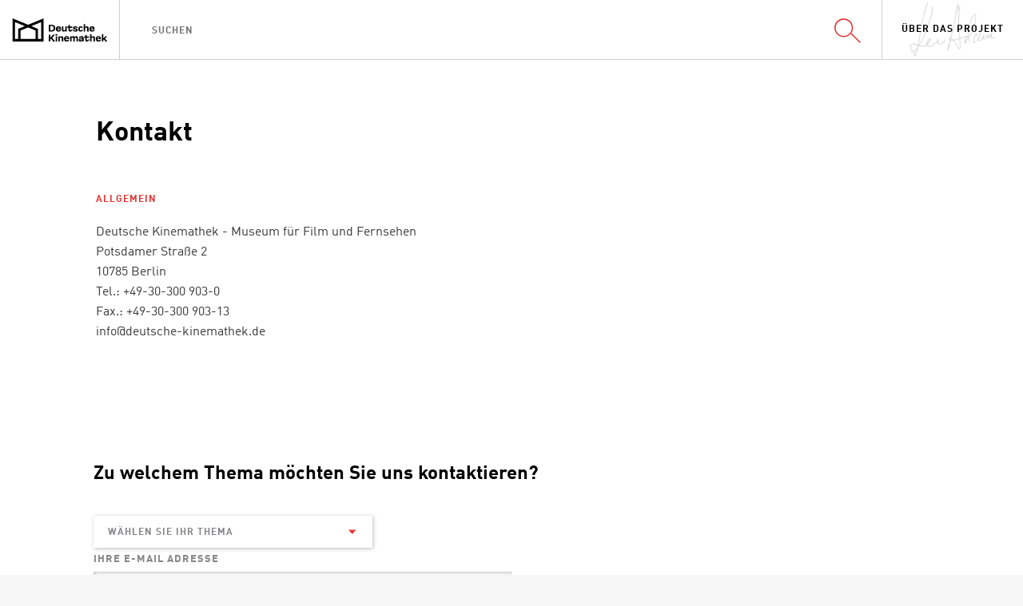

--- FILE ---
content_type: text/html; charset=utf-8
request_url: https://ken-adam-archiv.de/contact
body_size: 2931
content:
	<!DOCTYPE html>
	<html lang="de" dir="ltr" class="kenadam">
	<head>
		<meta charset="utf-8" />
<link href="/sites/all/themes/kinemathek/images/icons/apple-touch-icon-152x152-precomposed.png" rel="apple-touch-icon-precomposed" sizes="152x152" />
<link href="/sites/all/themes/kinemathek/images/icons/apple-touch-icon-180x180-precomposed.png" rel="apple-touch-icon-precomposed" sizes="180x180" />
<link rel="shortcut icon" href="https://ken-adam-archiv.de/sites/all/themes/kinemathek/kinemathek_ka/favicon.ico" type="image/vnd.microsoft.icon" />
<link href="/sites/all/themes/kinemathek/images/icons/apple-touch-icon-120x120-precomposed.png" rel="apple-touch-icon-precomposed" sizes="120x120" />
<link href="/sites/all/themes/kinemathek/images/icons/apple-touch-icon-144x144-precomposed.png" rel="apple-touch-icon-precomposed" sizes="144x144" />
<link href="/sites/all/themes/kinemathek/images/icons/apple-touch-icon-114x114-precomposed.png" rel="apple-touch-icon-precomposed" sizes="114x114" />
<link href="/sites/all/themes/kinemathek/images/icons/touch-icon-192x192.png" rel="icon" sizes="192x192" />
<link href="/sites/all/themes/kinemathek/images/icons/apple-touch-icon-72x72-precomposed.png" rel="apple-touch-icon-precomposed" sizes="72x72" />
<link href="/sites/all/themes/kinemathek/images/icons/apple-touch-icon-76x76-precomposed.png" rel="apple-touch-icon-precomposed" sizes="76x76" />
<meta name="robots" content="follow, index" />
<link rel="canonical" href="https://ken-adam-archiv.de/contact" />
<link rel="shortlink" href="https://ken-adam-archiv.de/contact" />
<meta http-equiv="content-language" content="German" />
		
    <meta name="viewport" content="width=device-width, initial-scale=1.0, user-scalable=no" />
    <meta content="IE=edge,chrome=1" http-equiv="X-UA-Compatible">
		
		<title>Kontakt | Ken Adam Archiv</title>
		<link type="text/css" rel="stylesheet" href="https://ken-adam-archiv.de/sites/default/files/css/css__DH0E3yGufwnjudefG7V8rd9uJpriraY9-g7vPj00zs.css" media="screen" />
<link type="text/css" rel="stylesheet" href="https://ken-adam-archiv.de/sites/default/files/css/css_lhZ2r95cVv6XPZeCq2neqJ2WkJfOx4FGwB5NFslhk94.css" media="all" />
<link type="text/css" rel="stylesheet" href="https://ken-adam-archiv.de/sites/default/files/css/css_zr_9FHFB9dniWwfLP_0WXzvmVqZ6qVmqYRpeWOjRGg0.css" media="all" />
<script type="text/javascript" src="https://ken-adam-archiv.de/sites/default/files/js/js_L5BUXNyr2iYYU4Y5laZrcpyBxQr5IY8n6oIUhXzY8BU.js"></script>
<script type="text/javascript" src="https://ken-adam-archiv.de/sites/default/files/js/js_tYaD_UDqXYOD3O8I8NpUo8kTdfV_enGWmSjhBcQb_Hs.js"></script>
<script type="text/javascript" src="https://ken-adam-archiv.de/sites/default/files/js/js_7s5pDJRI1h_V-ivwgvbf1eduC17tqmnxFdjxqWiMQDc.js"></script>
	</head>
	
	<body class="html not-front not-logged-in no-sidebars page-contact domain-kaa-backend-deutsche-kinemathek-de i18n-de" >
							<div class="tabs">
					</div>
	
 
	<div id="search-template" class="m-search"></div>
	<script>
	  var SearchConfig = {
		url: "https://ken-adam-archiv.de/sites/all/libraries/adlib/solr_search_drupal.php",
		helpText: "Bitte geben Sie einen Suchbegriff ein oder klicken Sie auf eine der drei Kategorien.\r\nIhnen werden ausschließlich die Treffer innerhalb der ausgewählten Kategorie angezeigt.",
		resultcountText: "Ihre Suche ergab COUNT Ergebnisse.",
		resultcountTextSingle: "Ihre Suche ergab COUNT Ergebnis.",
		placeholderText: "Suchen",
		rowsPerPage: 3,
		maxResults: 200,
		refLable: "Ref-Nummer:",
		theme: "kenadam",
		groups: [
		  {
			title: 'Filme', 
			key: 'Movie',
			filter: [{"type":"genre","component":"multiselect","label":"Genre","options":[{"id":"Abenteuerfilm","label":"Abenteuerfilm"},{"id":"Antikfilm","label":"Antikfilm"},{"id":"Biopic","label":"Biopic"},{"id":"Drama","label":"Drama"},{"id":"Horrorfilm","label":"Horrorfilm"},{"id":"Kom\u00f6die","label":"Kom\u00f6die"},{"id":"Kriegsfilm","label":"Kriegsfilm"},{"id":"Kriminalfilm","label":"Kriminalfilm"},{"id":"Musical","label":"Musical"}]},{"type":"production_status","component":"select","label":"Produktionsstatus","options":[{"id":"unrealisiert","label":"unrealisiert"},{"id":"ver\u00f6ffentlicht","label":"ver\u00f6ffentlicht"}]}]
			},
		  {
			title: 'Projekte', 
			key: 'Project'
		  },
		  {
			title: 'Sets, Gadgets & Designs', 
			key: 'VirtualCollection',
			filter: [{"type":"object_category","component":"multiselect","label":"Objektkategorie","options":null},{"type":"object","component":"multiselect","label":"Medientyp","options":[{"id":"Aufriss","label":"Aufriss"},{"id":"Collage","label":"Collage"},{"id":"Grundriss","label":"Grundriss"},{"id":"Leporello","label":"Leporello"},{"id":"Progression Chart","label":"Progression Chart"},{"id":"Reproduktion","label":"Reproduktion"},{"id":"Reproduktion (bearbeitet)","label":"Reproduktion (bearbeitet)"},{"id":"Skizzenbuch","label":"Skizzenbuch"},{"id":"Storyboard","label":"Storyboard"},{"id":"Szenenfotografie","label":"Szenenfotografie"},{"id":"Werkfotografie","label":"Werkfotografie"}]},{"type":"content_motif_general","component":"multiselect","label":"Hauptmotivtyp","options":[{"id":"Bauzeichnung","label":"Bauzeichnung"},{"id":"Fahrzeug","label":"Fahrzeug"},{"id":"Inneneinrichtung","label":"Inneneinrichtung"},{"id":"Innenraum","label":"Innenraum"},{"id":"Symbol","label":"Symbol"},{"id":"Waffe","label":"Waffe"}]}]
		  },
		],
		groupKey: 'Movie',
	  }
	</script>

	<header class="l-page-header">
		<a class="word-mark" href="/"><span>DEUTSCHE KINEMATHEK MUSEUM FÜR FILM UND FERNSEHEN</span></a>
		<div class="claim"><span><a href="/projekt">Über das Projekt</a></span></div>
	</header>

	<main>
				
				
		
		
		
				
		
		<div class="m-copy"><h1 class="headline">Kontakt</h1></div><section class="m-contact"><div class="wrapper"><div class="m-contact-half"><header class="m-contact-header">Allgemein</header><div class="vcard"><p>Deutsche Kinemathek - Museum für Film und Fernsehen</p>

<p>Potsdamer Straße 2<br />
10785 Berlin</p>

<p>Tel.: +49-30-300 903-0<br />
Fax.: +49-30-300 903-13</p>

<p>info@deutsche-kinemathek.de&nbsp;</p>
</div></div></div></section><form class="etagen-contact-form m-contact-form" action="/contact" method="post" id="etagen-formspage-form" accept-charset="UTF-8"><div><h2>Zu welchem Thema möchten Sie uns kontaktieren?</h2><div id="edit-contact" class="form-wrapper"><div class="select-field"><div class="form-item form-type-select form-item-contact-section">
 <select class="select form-select" id="edit-contact-section" name="contact[section]"><option value="0">Wählen Sie Ihr Thema</option><option value="1">Anregung, Lob &amp; Kritik</option><option value="2">Archiv</option><option value="3">Nutzungs- und Leihanfrage</option><option value="4">Presse</option><option value="5">Sonstige Anfrage</option></select>
</div>
</div><div class="form-item form-type-textfield form-item-contact-email">
  <label for="edit-contact-email">Ihre E-Mail Adresse </label>
 <input type="text" id="edit-contact-email" name="contact[email]" value="" size="60" maxlength="128" class="form-text" />
</div>
<div class="form-item form-type-textarea form-item-contact-message">
  <label for="edit-contact-message">Ihre Nachricht </label>
 <div class="form-textarea-wrapper"><textarea id="edit-contact-message" name="contact[message]" cols="60" rows="5" class="form-textarea"></textarea></div>
</div>
<input type="hidden" name="contact[domain]" value="3" />
</div><div id="edit-events" class="form-wrapper"><input type="submit" id="edit-events-submit" name="send" value="Absenden" class="form-submit" /></div><input type="hidden" name="form_build_id" value="form-nRxYqu-jJHelsKwMSP2fDpDOte407Nav0qWtzsO6ou4" />
<input type="hidden" name="form_id" value="etagen_formspage_form" />
</div></form>
			</main>

	<footer>
		<div class="heading"></div>
		<div class="footer-inner">
			
							<nav>
				<ul><li><a href="/impressum-0" class="link-arrow right">Impressum</a></li><li><a href="/imprint" class="link-arrow right">Dank</a></li><li><a href="/contact" class="link-arrow right active">Kontakt</a></li><li><a href="/datenschutz" class="link-arrow right">Datenschutz</a></li></ul>				</nav>
			
			<a href="/" class="word-mark-wrapper">
				<img class="word-mark" alt="DEUTSCHE KINEMATHEK MUSEUM FÜR FILM UND FERNSEHEN" src="/sites/all/themes/kinemathek/images/logos/word_mark_white.svg" />
			</a>

			<section class="copyright-wrapper">
				<span>© Copyright 2026 Deutsche Kinemathek</span>
			</section>
		</div>
	</footer>
	<script type="text/javascript">
		var searchUrl = '';
	</script>
		<script type="text/javascript" src="https://ken-adam-archiv.de/sites/default/files/js/js_4r7Cgiq6bdJLEGcJrjjD1Cnq6ZJGyN59wvz9gtyWXRA.js"></script>
<script type="text/javascript" src="//cdn.thinglink.me/jse/embed.js"></script>
	</body>
	</html>


--- FILE ---
content_type: text/css
request_url: https://ken-adam-archiv.de/sites/default/files/css/css__DH0E3yGufwnjudefG7V8rd9uJpriraY9-g7vPj00zs.css
body_size: 1918
content:
del.schutz{text-decoration:none;}
body div.status,body div.warning,body div.error{padding:1em 2em !important;border:none !important;margin:0 !important;}body div.error{background:#e55454 !important;}body div.status{background:#61a643 !important;}body div.warning{background:#ff9421 !important;}body div.status,body div.status a,body div.error,body div.error a,body div.warning,body div.warning a{color:#fff !important;}body div.status a,body div.error a,body div.warning a{text-decoration:underline;}html body.admin-menu{margin-top:29px !important;}.form-item input.error,.form-item textarea.error,.form-item select.error{border-color:#e55454;}.marker,.form-required{color:#e55454;}dl.admin-list .admin-block-item{padding:1em 0 0.5em;}.admin-panel dl.admin-list .admin-block-item{padding:1em 2.5em 0.5em;}dl.admin-list .admin-block-item dd{background:none;text-indent:0;margin:0;}dl.admin-list .admin-block-item dd,dl.admin-list.compact .admin-block-item dt{border-bottom:1px solid rgba(0,0,0,0.1);padding:0 0 1.5em;}div.vertical-tabs .field-group-tab fieldset{margin:0;}ul#overlay-tabs li a,ul#overlay-tabs li a:active,ul#overlay-tabs li a:visited,ul#overlay-tabs li a:hover{font-size:14px;}iframe.media-modal-frame{min-height:405px !important;max-width:788px !important;}html body.admin-menu .l-page-header,html body.admin-menu .m-search .sticky-wrapper,html body.admin-menu .m-pilot.fixed .sticky,html body.admin-menu .m-set-view{top:29px;}div.tabs{position:fixed;top:200px;left:0;z-index:100;}div.tabs ul.tabs.primary{border:0;margin:0;padding:0;}div.tabs ul.tabs.primary li{display:block;background:transparent;overflow:hidden;}div.tabs ul.tabs.primary li a.active{display:none;}div.tabs ul.tabs.primary li a{float:left;background:#fff;border:0;margin:0;padding:0em;text-align:left;opacity:0.3;-webkit-transition:all 0.3s ease-out;transition:all 0.3s ease-out;}div.tabs ul.tabs.primary li:hover{box-shadow:1px 1px 3px rgba(0,0,0,0.3);}div.tabs ul.tabs.primary li:hover a{opacity:1;}div.tabs ul.tabs.primary li a:before{content:"";display:inline-block;background-image:url(/sites/all/modules/etagen_misc/img/tabsicons.png);width:50px;height:50px;}div.tabs ul.tabs.primary li.edit a:before{background-position:-1px -1px;}div.tabs ul.tabs.primary li.revisions a:before{background-position:-51px -1px;}div.tabs ul.tabs.primary li.translate a:before{background-position:-101px -1px;}div.tabs ul.tabs.primary li.request.new.password a:before{background-position:-210px -1px;}div.tabs ul.tabs.primary li.log.in a:before{background-position:-159px -1px;}div.tabs ul.tabs.primary li.delete{display:none;}div.tabs ul.tabs.primary li a span{width:0;overflow:hidden;display:inline-block;line-height:45px;-webkit-transition:all 0.3s ease-out;transition:all 0.3s ease-out;}div.tabs ul.tabs.primary li:hover a span{width:200px;padding:0 0.5em;}h1.entry-title,.field-name-sliderelement-title{font-size:2em;}.node-etagen-node-slidercontent h1.entry-title,.node-etagen-node-slidercontent .field-name-field-type{display:none;}article.node{padding:2em;}.entry-content .field{padding-bottom:1em;}.entry-content .field-name-sliderelement-image,.entry-content section{margin:0 -2em;}.entry-content .field-name-slidercontent-elements > .field-items > .field-item{padding-bottom:2em;}.entry-content .field-name-slidercontent-elements > .field-items > .field-item:last-child{padding-bottom:0;}section.openpermanent div.wrapper{height:32em !important;}#admin-menu{z-index:9999 !important;}.ui-widget-overlay{background-image:none !important;}.page-user .copy > *{max-width:87.5rem;margin-left:auto;margin-right:auto;padding:0 0.625rem;margin:0 8.33333%;}.page-user .copy > h3{padding-top:2.5rem;margin-bottom:1.875rem;font-size:1.5rem;line-height:1.75rem;}.page-user .copy dl dt{font-weight:bold;}main > form{padding:0 0.625rem;margin:0 8.33333% 1.875rem !important;padding-top:2.5rem;}main .form-item .description{color:#888;font-style:italic;padding:0.4em 0;}main .form-item input,main .form-item textarea,main .form-item select{margin:0 !important;outline:0 !important;border:1px solid #000;font-family:'din',sans-serif;font-size:1.1875rem;text-rendering:optimizeLegibility;-webkit-font-smoothing:antialiased;line-height:2.375rem !important;padding:0.125rem 1.125rem 0 1.125rem !important;color:#393939;width:50%;height:2.625rem;}main .form-item select{cursor:pointer;font-size:0.8125rem;font-family:'din-bold',sans-serif;text-transform:uppercase;}main .form-item select option{padding:1em;}main .form-item textarea{max-width:100%;width:100%;height:auto;}main .form-item input:focus,main .form-item textarea:focus,main .form-item select:focus{border:1px solid #000;}main .form-actions input,main input[type="submit"]{line-height:2.375rem !important;padding:0.125rem 1.125rem 0 1.125rem;display:block;margin-top:-1.05rem;border:1px #000 solid;background:#fff;text-decoration:underline;position:relative;cursor:pointer;font-family:'din-bold',sans-serif;text-rendering:optimizeLegibility;-webkit-font-smoothing:antialiased;text-transform:uppercase;}main .form-actions input{margin-top:0;}main .form-item label{font-size:0.8125rem;text-transform:uppercase;letter-spacing:0.0625rem;line-height:1.875rem;font-family:'din-bold',sans-serif;text-rendering:optimizeLegibility;-webkit-font-smoothing:antialiased;margin-bottom:0 !important;}main form h2{font-size:1.5em;font-family:'din-bold',sans-serif;padding-bottom:2.5rem;padding-top:3rem;}.kenadam main .form-item input,.kenadam main .form-item textarea{border:none;box-shadow:0.0625rem 0.0625rem 0.3125rem rgba(0,0,0,0.27) inset;}.kenadam main .form-actions input,.kenadam main input[type="submit"]{border:none;text-decoration:none;color:#E53534;margin-top:0;}.kenadam main .form-item label{color:#868689;}.view-404,.view-403{text-align:center;padding:5em 5em 1em;}.view-404 h1,.view-403 h1{font-size:50px;}.view-404 a,.view-403 a{font-weight:bold;text-decoration:underline;}.view-404 p,.view-403 p{margin-bottom:1em;}body.page-media main{padding:120px;}body.page-media main img{max-width:100%;width:auto !important;height:auto !important;margin:0 auto;display:block;}html.js input.form-autocomplete{background-image:url(/sites/all/modules/etagen_misc/img/throbber-inactive.png) !important;background-position:99% center !important;background-repeat:no-repeat !important;}html.js input.throbbing{background-image:url(/sites/all/modules/etagen_misc/img/throbber-active.gif) !important;background-position:99% center !important;background-repeat:no-repeat !important;}.m-audio .module-headline.caption{padding-top:0;margin-bottom:0;}.m-audio .module-headline.caption:before{display:none;}.m-search .react-tagsinput{opacity:1 !important;}.info-box.m-list .vertical > .genre dl,.info-box.m-list .vertical > .countries + li:not(.countries){padding-top:15px;}body .m-archive-teaser .info-box dl.horizontal dt:after{content:''}.kenadam .m-set-view .info-box footer dt,.kenadam .m-set-view .info-box footer dd{display:block !important;float:left;}.kenadam .m-set-view .info-box footer dd + dt{clear:left;}.kenadam .m-set-view .info-box footer dd{padding-left:5px;}html.kenadam .m-set-view .slider-main .info-box .info-box-inner .wrapper footer dd:not(:last-child):after{content:'' !important;}


--- FILE ---
content_type: text/javascript
request_url: https://ken-adam-archiv.de/sites/default/files/js/js_tYaD_UDqXYOD3O8I8NpUo8kTdfV_enGWmSjhBcQb_Hs.js
body_size: 262
content:
function ersetzeAt()
{
	var dels = document.getElementsByTagName("del"), i, len;
	for (i=0, len=dels.length; i<len; i++)
	{
		if (dels[i].className === "schutz")
		{
			dels[i].innerHTML = "@";
		}
	}
}

function UnCryptMailto(s)
{
	var n = 0;
	var r = "";
	for( var i = 0; i < s.length; i++)
	{
		n = s.charCodeAt( i );
		if( n >= 8364 )
		{
			n = 128;
		}
		r += String.fromCharCode( n - 1 );
	}
	return r;
}

function linkTo_UnCryptMailto(s)
{
	location.href=UnCryptMailto(s);
}

var readyStateCheckInterval = setInterval(function() {
    if (document.readyState === "complete") {
        clearInterval(readyStateCheckInterval);
        ersetzeAt();
    }
}, 10);;


--- FILE ---
content_type: image/svg+xml
request_url: https://ken-adam-archiv.de/sites/all/themes/kinemathek/images/logos/kenadam.svg
body_size: 5817
content:
<?xml version="1.0" encoding="utf-8"?>
<!-- Generator: Adobe Illustrator 18.1.1, SVG Export Plug-In . SVG Version: 6.00 Build 0)  -->
<!DOCTYPE svg PUBLIC "-//W3C//DTD SVG 1.1//EN" "http://www.w3.org/Graphics/SVG/1.1/DTD/svg11.dtd">
<svg version="1.1" id="Ebene_1" xmlns="http://www.w3.org/2000/svg" xmlns:xlink="http://www.w3.org/1999/xlink" x="0px" y="0px"
	 width="418.7px" height="265.5px" viewBox="159 -82.5 418.7 265.5" enable-background="new 159 -82.5 418.7 265.5"
	 xml:space="preserve">
<g id="tbUbMt_1_">
	<g>
		<path fill="#DADADA" d="M454.6,118c-8.1-5.1-9.3-12.9-12.9-19.7c-3.7,3.9-5.5,8.7-8.5,12.8c-2,2.8-3.7,7-7.9,5.2
			c-4-1.8-2.6-6-2-9.4c1-5.4,3.2-10.5,5.5-15.5c0.5-1.1,1.9-2.3,0.8-3.6c-0.9-1-2.2-0.4-3.3,0c-6.8,2.1-13.6,4.3-20.5,6.3
			c-2.6,0.8-3.1,2.1-2.9,4.8c1,12.3,2.1,24.6,1.8,36.9c0,0.8-0.1,1.7-0.3,2.5c-0.6,3,0,7.1-3.9,7.9c-4,0.8-7-1.8-8.8-5.2
			c-4.4-8-8.3-16.3-13.3-24c-0.6-1-1.2-2-1.8-3c-5-8.1-10.4-10.4-19.7-8.6c-1.6,0.3-1.7,1.3-2,2.4c-1.5,5.4-3,10.8-4.8,17.2
			c3.1-3.3,3.6-6.9,6.3-10.9c-1.8,10.1-5.2,18.2-8.1,26.4c-1.4,4-3.2,7.7-5.3,11.3c-1,1.6-2.2,3.3-4.4,2.3c-2.4-1.1-1.2-3.1-0.6-4.7
			c4.6-13,9-26.1,12.4-39.5c0.9-3.7,1.5-6.7-1-10.2c-3.3-4.8-2.7-6,2.9-7.6c2.2-0.6,3.5-1.6,4-3.8c6.8-28.5,13.4-57,19.1-85.7
			c3.6-18.1,6.9-36.3,10.6-54.4c1.5-7.3,1.2-15,4-22.1c0.7-1.9,1-4.4,3.7-3.6c2.6,0.8,2.6,2.8,1.9,5.3c-1.9,6.7-2.2,14-4.1,20.2
			c-2.1,6.7-3.8,13.6-5.3,20.4C381.9-12.1,378,7.5,373.9,27c-4.2,20.3-8.6,40.7-13.7,60.8c-0.7,2.9,0.3,4,2.2,6
			c7,7.5,14.5,5.8,22.5,2.7c2.6-1,5.3-2.1,8.1-2.7c4.7-0.9,5.9-3.5,5.4-8.1C393.6,42.9,393.3,0,395-43c0.2-6,1.9-11.8,0.8-17.9
			c-0.3-1.4,0.5-2.7,2.1-2.9c2-0.2,3.6,0.6,4.3,2.6c1.3,3.8,2.5,7.9,0.2,11.6c-3.6,5.7-3.7,12.1-3.8,18.3c-0.2,21-1.6,42-0.9,63
			c0.6,18,2.1,35.9,3.9,53.8c0.4,3.7,1.5,5,5.7,3.7c9.7-2.9,19.2-6.8,29.5-7.4c3.2-0.2,3.1-2.1,3.2-4.4c0.3-31.7,8.7-61.5,22.2-89.9
			c1.8-3.8,4.1-7.3,6.9-10.4c2.3-2.6,5.2-4.4,8.8-3.1c3.3,1.2,3.3,4.5,3.4,7.2c0.2,14.2-1.6,28.2-4.4,42.1
			c-4.7,23.1-15.8,43.4-28.3,62.9c-3.5,5.5-3.7,10.3-1.5,15.9C448.8,107.4,451.7,111.9,454.6,118z M443.9,85.4
			c0.9-0.8,1.5-1.1,1.9-1.6c15.5-24.2,27.8-49.7,30.6-78.7c0.7-7.6,2.3-15.2,1-22.9c-0.2-1.4,0.1-3.3-1.6-3.9
			c-1.9-0.6-3.2,0.8-4.2,2.1c-1.8,2.2-3.6,4.4-4.8,6.9c-12.7,25-21,51.3-23.3,79.4C443,72.7,442.5,78.8,443.9,85.4z M401.1,128.3
			c-0.2-10.1-0.9-18.7-1.6-27.3c-0.3-4.3-2.1-4.6-5.4-3.5c-5.3,1.9-10.6,3.9-16,5.4c-3.3,1-3.4,2.2-1.6,4.8
			c5.9,8.8,11.6,17.8,16,27.5c0.8,1.8,2.1,3.3,3.4,4.9c0.7,0.8,1.7,1.9,2.9,1.5c1.1-0.4,1.5-1.7,1.6-2.9
			C400.7,134.8,401.5,130.8,401.1,128.3z M428.5,109.2c4.1-3.3,6-8,8.9-11.9c2.5-3.5,3.8-6.4-1.6-8.4
			C430.6,94.7,429.8,102,428.5,109.2z M362.2,101.6c1.1-0.3,3.2,0.3,2.7-1.3c-0.7-2.4-3.2-3.3-5.5-3.8c-1.5-0.3-2,1.1-2,2.3
			C357.6,102.3,360.6,100.9,362.2,101.6z"/>
		<path fill="#DADADA" d="M290.3,110.1c-6.6,6.4-12.8,12.2-19.5,17.2c-6.1,4.5-12.3,8.6-20.5,7.5c-3.8-0.5-7.3-1.8-9.5-4.8
			c-1.7-2.2-3-2.1-4.9-0.7c-8.9,7.1-18.7,6.7-28.9,3.4c-5.4-1.8-7.3-0.9-9.1,4.6c-1.4,4.4-2.3,9-3.5,13.5
			c-2.5,9.6-5.1,19.3-9.3,28.4c-0.8,1.6-1.3,3.8-3.5,3.7c-2.5-0.1-3.1-2.5-3.5-4.3c-1-4.7-1.9-9.5-2.5-14.2c-0.3-2.7-0.6-4.5-4-4
			c-3.6,0.5-6-1.8-7.5-4.7c-4.2-8-5.8-16.7-4.6-25.7c0.8-6.5,7.2-11.3,14.3-11.7c6.7-0.3,12.8,1.9,18.7,4.6c3.3,1.5,4.3,0.7,4.9-2.5
			c2.8-15.2,4.9-30.6,7.1-45.9c3.3-23.1,7-46,11.9-68.8c6.1-28.5,14.9-56.3,24.2-83.8c0.5-1.6,0.2-5,3-4.2c3.1,0.9,1.7,3.8,1,6
			c-4.6,14.2-9.4,28.4-13.9,42.7c-8.2,25.5-14.5,51.5-18.7,78c-3.6,23-5.9,46.2-9.5,69.2c-0.5,3.3-2,6.6-0.7,10.9
			c6.4-9,11.5-18.1,15.9-27.5c15.5-33.1,27-67.7,38-102.4c3.6-11.4,7.2-22.9,8.2-34.9c0.4-5.3,0.9-10.6-0.9-15.8c-0.5-1.5-1-3,1-3.7
			c2.1-0.7,3.6,0,4.3,2.1c1,3.1,1,6.2,1,9.4c-0.2,12.6-3.4,24.7-7.4,36.6c-9,27-17.5,54.1-28.2,80.5c-7.7,19-16.1,37.6-27,55
			c-1.8,2.9-1.5,4.1,1.9,5.2c8.9,2.7,17.3,3.1,25.2-2.8c2.6-1.9,4-4.1,4.5-7.3c1.3-9.2,5.7-17,12.3-23.4c1.2-1.2,2.5-2.3,4.3-2.3
			c3,0,4.9,0.8,3.8,4.5c-2.5,8.6-6.2,16.5-12.5,23c-1.5,1.6-3.8,3.1-2.6,5.9c1.1,2.7,3.5,3.4,6,3.9c6.8,1.4,12.5-1.2,17.7-5.1
			c8.3-6.2,16-13,22.9-20.8c1.7-1.9,2.8-4.1,4-6.3c1-1.8,2.6-2.2,4.2-1.3c1.9,1,1,2.4,0.2,3.8c-2.5,4-3.2,8.3-2.2,13
			c0.7,3.6,2.9,5.5,6.5,5.8c6.3,0.5,18.6-6.9,21.1-12.6c0.9-2-0.4-3.5-0.6-5.3c-0.1-1.1-1.2-2.4,0.1-3.2c1.6-0.9,2.3,0.9,3.1,1.8
			c2.7,3.2,3.2,6.5,0.5,9.9c-5,6.3-11.2,11-19,13.1C298.5,125.7,293.3,121.9,290.3,110.1z M162.6,135.9c0.3,6.2,1.6,12.2,4.5,17.8
			c1.5,2.9,3.8,4,6.6,2.3c8.7-5.1,14.9-12.7,20.2-21c2.8-4.4,1.8-6.2-2.9-8.2c-4.1-1.8-8.5-3.1-12.9-3.9
			C169,121.3,162.6,126.9,162.6,135.9z M181.8,175.3c4.7-9.9,7.4-19.4,9.1-29.5c-4.1,4.1-7.5,8.8-12.3,12.1
			c-0.4,0.3-0.7,1.3-0.5,1.8C179.5,164.5,179.5,169.7,181.8,175.3z M243.3,116.8c5.4-5.8,9.3-11,10.6-19.3
			C248.1,103.3,244.6,108.8,243.3,116.8z"/>
		<path fill="#DADADA" d="M551.8,84.5c-3.1,1.8-4.7,5.1-7.8,6.4c-4,1.6-6.2-0.7-7.7-4.2c-4.8,4-8,9-13.5,11.5
			c-2.7,1.2-4.9,1.3-6.7-0.9c-2-2.3-3.2-1.3-4.8,0.3c-1.7,1.8-3.4,3.7-5.3,5.3c-7.7,6.6-12.3,5.4-16.2-4.6
			c-3.7,4.8-7.2,9.3-10.6,13.8c-3.6,4.8-8.5,4.7-10.9-0.7c-3.3-7.6-3.8-15.4,0.7-22.9c3-5,6.1-9.9,9.3-14.8c1.1-1.7,2.3-3.4,4.3-4
			c2.2-0.7,4.8-0.2,4.4,2.3c-0.9,5.6-1.9,11.3-6.7,15.5c0.7-3.3,1.4-6.7,2.1-10.3c-7.7,5-14,21.8-11.4,29.8c1.6,5.1,3.5,5.8,7,1.7
			c6.5-7.6,12.8-15.3,16.1-25c1.7-5.1,3.5-10.1,6.4-14.6c1.1-1.7,2.2-4.4,4.9-3.1c3.1,1.5,0.6,3.7,0,5.5c-2.7,7.3-7.8,13.6-9.4,21.4
			c-0.2,1.1-0.7,2.3-0.7,3.4c0,2.3-0.4,5,2.2,6.1c2.3,1,3.9-1.1,5.6-2.4c7.9-5.9,12-14,14.1-23.4c0.4-2,0.8-4.9,3.9-4
			c3.1,0.8,1.5,3.4,1.3,5.5c-0.4,3.9-2.7,7.2-3.5,10.9c-0.4,1.8-0.8,4,0.8,5.2c2,1.5,3.3-0.8,4.6-1.8c5.8-5.1,11.2-10.5,12.9-18.5
			c0.5-2.1,1.2-4.1,3.9-3.3c3.3,1,2,3.3,1.2,5.2c-1.4,3.3-2.7,8.2,0,9.5c2.7,1.3,4.8-3.5,6.4-6.3c1.6-2.5,3-5.2,3.6-8.2
			c0.4-1.6,1.1-3.5,3.3-2.9c2.2,0.5,2.7,2.4,2.3,4.4c-0.8,3.8-1,7.6-0.9,11.4c0.1,3,0.6,5.9,3.4,7.2c2.6,1.2,4.7-0.8,6.7-2.3
			c3.5-2.8,6.9-5.7,10.6-8.4c-2.9,5.5-6.4,10.6-11.9,13.7c-5.5,3.2-10.5,1.2-12.7-4.9C552.6,87.6,552.3,86.2,551.8,84.5z"/>
	</g>
</g>
</svg>


--- FILE ---
content_type: image/svg+xml
request_url: https://ken-adam-archiv.de/sites/all/themes/kinemathek/images/kenadam/footer/heading.svg
body_size: 8010
content:
<?xml version="1.0" encoding="UTF-8" standalone="no"?>
<!-- Generator: Adobe Illustrator 18.1.1, SVG Export Plug-In . SVG Version: 6.00 Build 0)  -->

<svg
   xmlns:dc="http://purl.org/dc/elements/1.1/"
   xmlns:cc="http://creativecommons.org/ns#"
   xmlns:rdf="http://www.w3.org/1999/02/22-rdf-syntax-ns#"
   xmlns:svg="http://www.w3.org/2000/svg"
   xmlns="http://www.w3.org/2000/svg"
   xmlns:sodipodi="http://sodipodi.sourceforge.net/DTD/sodipodi-0.dtd"
   xmlns:inkscape="http://www.inkscape.org/namespaces/inkscape"
   version="1.1"
   id="Ebene_1"
   x="0px"
   y="0px"
   width="905"
   height="140"
   viewBox="1177 -97 904.99998 140"
   enable-background="new 1177 -97 2453 295"
   xml:space="preserve"
   inkscape:version="0.91 r13725"
   sodipodi:docname="footer-heading.svg"><metadata
     id="metadata9"><rdf:RDF><cc:Work
         rdf:about=""><dc:format>image/svg+xml</dc:format><dc:type
           rdf:resource="http://purl.org/dc/dcmitype/StillImage" /><dc:title /></cc:Work></rdf:RDF></metadata><defs
     id="defs7" /><sodipodi:namedview
     pagecolor="#ffffff"
     bordercolor="#666666"
     borderopacity="1"
     objecttolerance="10"
     gridtolerance="10"
     guidetolerance="10"
     inkscape:pageopacity="0"
     inkscape:pageshadow="2"
     inkscape:window-width="1916"
     inkscape:window-height="1041"
     id="namedview5"
     showgrid="false"
     inkscape:zoom="5.6568542"
     inkscape:cx="713.85585"
     inkscape:cy="48.994765"
     inkscape:window-x="0"
     inkscape:window-y="18"
     inkscape:window-maximized="0"
     inkscape:current-layer="Ebene_1"
     fit-margin-top="0"
     fit-margin-left="0"
     fit-margin-right="0"
     fit-margin-bottom="0" /><path
     d="M 1177,42.999999 1953.4068,-97 2341.1356,42.999999"
     id="path3"
     inkscape:connector-curvature="0" /><g
     id="tbUbMt_1_"
     transform="matrix(0.47457627,0,0,0.47457627,1765.8959,-45.225291)"
     style="stroke:none;stroke-opacity:1;fill:#939393;fill-opacity:1"><g
       id="g3416"
       style="stroke:none;stroke-opacity:1;fill:#939393;fill-opacity:1"><path
         id="path3418"
         d="m 454.6,118 c -8.1,-5.1 -9.3,-12.9 -12.9,-19.7 -3.7,3.9 -5.5,8.7 -8.5,12.8 -2,2.8 -3.7,7 -7.9,5.2 -4,-1.8 -2.6,-6 -2,-9.4 1,-5.4 3.2,-10.5 5.5,-15.5 0.5,-1.1 1.9,-2.3 0.8,-3.6 -0.9,-1 -2.2,-0.4 -3.3,0 -6.8,2.1 -13.6,4.3 -20.5,6.3 -2.6,0.8 -3.1,2.1 -2.9,4.8 1,12.3 2.1,24.6 1.8,36.9 0,0.8 -0.1,1.7 -0.3,2.5 -0.6,3 0,7.1 -3.9,7.9 -4,0.8 -7,-1.8 -8.8,-5.2 -4.4,-8 -8.3,-16.3 -13.3,-24 -0.6,-1 -1.2,-2 -1.8,-3 -5,-8.1 -10.4,-10.4 -19.7,-8.6 -1.6,0.3 -1.7,1.3 -2,2.4 -1.5,5.4 -3,10.8 -4.8,17.2 3.1,-3.3 3.6,-6.9 6.3,-10.9 -1.8,10.1 -5.2,18.2 -8.1,26.4 -1.4,4 -3.2,7.7 -5.3,11.3 -1,1.6 -2.2,3.3 -4.4,2.3 -2.4,-1.1 -1.2,-3.1 -0.6,-4.7 4.6,-13 9,-26.1 12.4,-39.5 0.9,-3.7 1.5,-6.7 -1,-10.2 -3.3,-4.8 -2.7,-6 2.9,-7.6 2.2,-0.6 3.5,-1.6 4,-3.8 6.8,-28.5 13.4,-57 19.1,-85.7 3.6,-18.1 6.9,-36.3 10.6,-54.4 1.5,-7.3 1.2,-15 4,-22.1 0.7,-1.9 1,-4.4 3.7,-3.6 2.6,0.8 2.6,2.8 1.9,5.3 -1.9,6.7 -2.2,14 -4.1,20.2 -2.1,6.7 -3.8,13.6 -5.3,20.4 -4.3,19.5 -8.2,39.1 -12.3,58.6 -4.2,20.3 -8.6,40.7 -13.7,60.8 -0.7,2.9 0.3,4 2.2,6 7,7.5 14.5,5.8 22.5,2.7 2.6,-1 5.3,-2.1 8.1,-2.7 4.7,-0.9 5.9,-3.5 5.4,-8.1 C 393.6,42.9 393.3,0 395,-43 c 0.2,-6 1.9,-11.8 0.8,-17.9 -0.3,-1.4 0.5,-2.7 2.1,-2.9 2,-0.2 3.6,0.6 4.3,2.6 1.3,3.8 2.5,7.9 0.2,11.6 -3.6,5.7 -3.7,12.1 -3.8,18.3 -0.2,21 -1.6,42 -0.9,63 0.6,18 2.1,35.9 3.9,53.8 0.4,3.7 1.5,5 5.7,3.7 9.7,-2.9 19.2,-6.8 29.5,-7.4 3.2,-0.2 3.1,-2.1 3.2,-4.4 0.3,-31.7 8.7,-61.5 22.2,-89.9 1.8,-3.8 4.1,-7.3 6.9,-10.4 2.3,-2.6 5.2,-4.4 8.8,-3.1 3.3,1.2 3.3,4.5 3.4,7.2 0.2,14.2 -1.6,28.2 -4.4,42.1 -4.7,23.1 -15.8,43.4 -28.3,62.9 -3.5,5.5 -3.7,10.3 -1.5,15.9 1.7,5.3 4.6,9.8 7.5,15.9 z M 443.9,85.4 c 0.9,-0.8 1.5,-1.1 1.9,-1.6 15.5,-24.2 27.8,-49.7 30.6,-78.7 0.7,-7.6 2.3,-15.2 1,-22.9 -0.2,-1.4 0.1,-3.3 -1.6,-3.9 -1.9,-0.6 -3.2,0.8 -4.2,2.1 -1.8,2.2 -3.6,4.4 -4.8,6.9 -12.7,25 -21,51.3 -23.3,79.4 -0.5,6 -1,12.1 0.4,18.7 z m -42.8,42.9 c -0.2,-10.1 -0.9,-18.7 -1.6,-27.3 -0.3,-4.3 -2.1,-4.6 -5.4,-3.5 -5.3,1.9 -10.6,3.9 -16,5.4 -3.3,1 -3.4,2.2 -1.6,4.8 5.9,8.8 11.6,17.8 16,27.5 0.8,1.8 2.1,3.3 3.4,4.9 0.7,0.8 1.7,1.9 2.9,1.5 1.1,-0.4 1.5,-1.7 1.6,-2.9 0.3,-3.9 1.1,-7.9 0.7,-10.4 z m 27.4,-19.1 c 4.1,-3.3 6,-8 8.9,-11.9 2.5,-3.5 3.8,-6.4 -1.6,-8.4 -5.2,5.8 -6,13.1 -7.3,20.3 z m -66.3,-7.6 c 1.1,-0.3 3.2,0.3 2.7,-1.3 -0.7,-2.4 -3.2,-3.3 -5.5,-3.8 -1.5,-0.3 -2,1.1 -2,2.3 0.2,3.5 3.2,2.1 4.8,2.8 z"
         inkscape:connector-curvature="0"
         style="fill:#939393;stroke:none;stroke-opacity:1;fill-opacity:1" /><path
         id="path3420"
         d="m 290.3,110.1 c -6.6,6.4 -12.8,12.2 -19.5,17.2 -6.1,4.5 -12.3,8.6 -20.5,7.5 -3.8,-0.5 -7.3,-1.8 -9.5,-4.8 -1.7,-2.2 -3,-2.1 -4.9,-0.7 -8.9,7.1 -18.7,6.7 -28.9,3.4 -5.4,-1.8 -7.3,-0.9 -9.1,4.6 -1.4,4.4 -2.3,9 -3.5,13.5 -2.5,9.6 -5.1,19.3 -9.3,28.4 -0.8,1.6 -1.3,3.8 -3.5,3.7 -2.5,-0.1 -3.1,-2.5 -3.5,-4.3 -1,-4.7 -1.9,-9.5 -2.5,-14.2 -0.3,-2.7 -0.6,-4.5 -4,-4 -3.6,0.5 -6,-1.8 -7.5,-4.7 -4.2,-8 -5.8,-16.7 -4.6,-25.7 0.8,-6.5 7.2,-11.3 14.3,-11.7 6.7,-0.3 12.8,1.9 18.7,4.6 3.3,1.5 4.3,0.7 4.9,-2.5 2.8,-15.2 4.9,-30.6 7.1,-45.9 3.3,-23.1 7,-46 11.9,-68.8 6.1,-28.5 14.9,-56.3 24.2,-83.8 0.5,-1.6 0.2,-5 3,-4.2 3.1,0.9 1.7,3.8 1,6 -4.6,14.2 -9.4,28.4 -13.9,42.7 -8.2,25.5 -14.5,51.5 -18.7,78 -3.6,23 -5.9,46.2 -9.5,69.2 -0.5,3.3 -2,6.6 -0.7,10.9 6.4,-9 11.5,-18.1 15.9,-27.5 15.5,-33.1 27,-67.7 38,-102.4 3.6,-11.4 7.2,-22.9 8.2,-34.9 0.4,-5.3 0.9,-10.6 -0.9,-15.8 -0.5,-1.5 -1,-3 1,-3.7 2.1,-0.7 3.6,0 4.3,2.1 1,3.1 1,6.2 1,9.4 -0.2,12.6 -3.4,24.7 -7.4,36.6 -9,27 -17.5,54.1 -28.2,80.5 -7.7,19 -16.1,37.6 -27,55 -1.8,2.9 -1.5,4.1 1.9,5.2 8.9,2.7 17.3,3.1 25.2,-2.8 2.6,-1.9 4,-4.1 4.5,-7.3 1.3,-9.2 5.7,-17 12.3,-23.4 1.2,-1.2 2.5,-2.3 4.3,-2.3 3,0 4.9,0.8 3.8,4.5 -2.5,8.6 -6.2,16.5 -12.5,23 -1.5,1.6 -3.8,3.1 -2.6,5.9 1.1,2.7 3.5,3.4 6,3.9 6.8,1.4 12.5,-1.2 17.7,-5.1 8.3,-6.2 16,-13 22.9,-20.8 1.7,-1.9 2.8,-4.1 4,-6.3 1,-1.8 2.6,-2.2 4.2,-1.3 1.9,1 1,2.4 0.2,3.8 -2.5,4 -3.2,8.3 -2.2,13 0.7,3.6 2.9,5.5 6.5,5.8 6.3,0.5 18.6,-6.9 21.1,-12.6 0.9,-2 -0.4,-3.5 -0.6,-5.3 -0.1,-1.1 -1.2,-2.4 0.1,-3.2 1.6,-0.9 2.3,0.9 3.1,1.8 2.7,3.2 3.2,6.5 0.5,9.9 -5,6.3 -11.2,11 -19,13.1 -9.6,2.4 -14.8,-1.4 -17.8,-13.2 z m -127.7,25.8 c 0.3,6.2 1.6,12.2 4.5,17.8 1.5,2.9 3.8,4 6.6,2.3 8.7,-5.1 14.9,-12.7 20.2,-21 2.8,-4.4 1.8,-6.2 -2.9,-8.2 -4.1,-1.8 -8.5,-3.1 -12.9,-3.9 -9.1,-1.6 -15.5,4 -15.5,13 z m 19.2,39.4 c 4.7,-9.9 7.4,-19.4 9.1,-29.5 -4.1,4.1 -7.5,8.8 -12.3,12.1 -0.4,0.3 -0.7,1.3 -0.5,1.8 1.4,4.8 1.4,10 3.7,15.6 z m 61.5,-58.5 c 5.4,-5.8 9.3,-11 10.6,-19.3 -5.8,5.8 -9.3,11.3 -10.6,19.3 z"
         inkscape:connector-curvature="0"
         style="fill:#939393;stroke:none;stroke-opacity:1;fill-opacity:1" /><path
         id="path3422"
         d="m 551.8,84.5 c -3.1,1.8 -4.7,5.1 -7.8,6.4 -4,1.6 -6.2,-0.7 -7.7,-4.2 -4.8,4 -8,9 -13.5,11.5 -2.7,1.2 -4.9,1.3 -6.7,-0.9 -2,-2.3 -3.2,-1.3 -4.8,0.3 -1.7,1.8 -3.4,3.7 -5.3,5.3 -7.7,6.6 -12.3,5.4 -16.2,-4.6 -3.7,4.8 -7.2,9.3 -10.6,13.8 -3.6,4.8 -8.5,4.7 -10.9,-0.7 -3.3,-7.6 -3.8,-15.4 0.7,-22.9 3,-5 6.1,-9.9 9.3,-14.8 1.1,-1.7 2.3,-3.4 4.3,-4 2.2,-0.7 4.8,-0.2 4.4,2.3 -0.9,5.6 -1.9,11.3 -6.7,15.5 0.7,-3.3 1.4,-6.7 2.1,-10.3 -7.7,5 -14,21.8 -11.4,29.8 1.6,5.1 3.5,5.8 7,1.7 6.5,-7.6 12.8,-15.3 16.1,-25 1.7,-5.1 3.5,-10.1 6.4,-14.6 1.1,-1.7 2.2,-4.4 4.9,-3.1 3.1,1.5 0.6,3.7 0,5.5 -2.7,7.3 -7.8,13.6 -9.4,21.4 -0.2,1.1 -0.7,2.3 -0.7,3.4 0,2.3 -0.4,5 2.2,6.1 2.3,1 3.9,-1.1 5.6,-2.4 7.9,-5.9 12,-14 14.1,-23.4 0.4,-2 0.8,-4.9 3.9,-4 3.1,0.8 1.5,3.4 1.3,5.5 -0.4,3.9 -2.7,7.2 -3.5,10.9 -0.4,1.8 -0.8,4 0.8,5.2 2,1.5 3.3,-0.8 4.6,-1.8 5.8,-5.1 11.2,-10.5 12.9,-18.5 0.5,-2.1 1.2,-4.1 3.9,-3.3 3.3,1 2,3.3 1.2,5.2 -1.4,3.3 -2.7,8.2 0,9.5 2.7,1.3 4.8,-3.5 6.4,-6.3 1.6,-2.5 3,-5.2 3.6,-8.2 0.4,-1.6 1.1,-3.5 3.3,-2.9 2.2,0.5 2.7,2.4 2.3,4.4 -0.8,3.8 -1,7.6 -0.9,11.4 0.1,3 0.6,5.9 3.4,7.2 2.6,1.2 4.7,-0.8 6.7,-2.3 3.5,-2.8 6.9,-5.7 10.6,-8.4 -2.9,5.5 -6.4,10.6 -11.9,13.7 -5.5,3.2 -10.5,1.2 -12.7,-4.9 -0.5,-1.4 -0.8,-2.8 -1.3,-4.5 z"
         inkscape:connector-curvature="0"
         style="fill:#939393;stroke:none;stroke-opacity:1;fill-opacity:1" /></g></g></svg>

--- FILE ---
content_type: text/javascript
request_url: https://ken-adam-archiv.de/sites/default/files/js/js_7s5pDJRI1h_V-ivwgvbf1eduC17tqmnxFdjxqWiMQDc.js
body_size: 3893
content:
window.Modernizr=function(e,t,n){function r(e){m.cssText=e}function o(e,t){return typeof e===t}var i,a,c,l="2.8.3",s={},u=!0,d=t.documentElement,f="modernizr",p=t.createElement(f),m=p.style,h=({}.toString," -webkit- -moz- -o- -ms- ".split(" ")),v={},y=[],g=y.slice,b=function(e,n,r,o){var i,a,c,l,s=t.createElement("div"),u=t.body,p=u||t.createElement("body");if(parseInt(r,10))for(;r--;)c=t.createElement("div"),c.id=o?o[r]:f+(r+1),s.appendChild(c);return i=["&#173;",'<style id="s',f,'">',e,"</style>"].join(""),s.id=f,(u?s:p).innerHTML+=i,p.appendChild(s),u||(p.style.background="",p.style.overflow="hidden",l=d.style.overflow,d.style.overflow="hidden",d.appendChild(p)),a=n(s,e),u?s.parentNode.removeChild(s):(p.parentNode.removeChild(p),d.style.overflow=l),!!a},E=function(t){var n=e.matchMedia||e.msMatchMedia;if(n)return n(t)&&n(t).matches||!1;var r;return b("@media "+t+" { #"+f+" { position: absolute; } }",function(t){r="absolute"==(e.getComputedStyle?getComputedStyle(t,null):t.currentStyle).position}),r},C={}.hasOwnProperty;c=o(C,"undefined")||o(C.call,"undefined")?function(e,t){return t in e&&o(e.constructor.prototype[t],"undefined")}:function(e,t){return C.call(e,t)},Function.prototype.bind||(Function.prototype.bind=function(e){var t=this;if("function"!=typeof t)throw new TypeError;var n=g.call(arguments,1),r=function(){if(this instanceof r){var o=function(){};o.prototype=t.prototype;var i=new o,a=t.apply(i,n.concat(g.call(arguments)));return Object(a)===a?a:i}return t.apply(e,n.concat(g.call(arguments)))};return r}),v.touch=function(){var n;return"ontouchstart"in e||e.DocumentTouch&&t instanceof DocumentTouch?n=!0:b(["@media (",h.join("touch-enabled),("),f,")","{#modernizr{top:9px;position:absolute}}"].join(""),function(e){n=9===e.offsetTop}),n};for(var S in v)c(v,S)&&(a=S.toLowerCase(),s[a]=v[S](),y.push((s[a]?"":"no-")+a));return s.addTest=function(e,t){if("object"==typeof e)for(var r in e)c(e,r)&&s.addTest(r,e[r]);else{if(e=e.toLowerCase(),s[e]!==n)return s;t="function"==typeof t?t():t,"undefined"!=typeof u&&u&&(d.className+=" "+(t?"":"no-")+e),s[e]=t}return s},r(""),p=i=null,function(e,t){function n(e,t){var n=e.createElement("p"),r=e.getElementsByTagName("head")[0]||e.documentElement;return n.innerHTML="x<style>"+t+"</style>",r.insertBefore(n.lastChild,r.firstChild)}function r(){var e=g.elements;return"string"==typeof e?e.split(" "):e}function o(e){var t=y[e[h]];return t||(t={},v++,e[h]=v,y[v]=t),t}function i(e,n,r){if(n||(n=t),u)return n.createElement(e);r||(r=o(n));var i;return i=r.cache[e]?r.cache[e].cloneNode():m.test(e)?(r.cache[e]=r.createElem(e)).cloneNode():r.createElem(e),!i.canHaveChildren||p.test(e)||i.tagUrn?i:r.frag.appendChild(i)}function a(e,n){if(e||(e=t),u)return e.createDocumentFragment();n=n||o(e);for(var i=n.frag.cloneNode(),a=0,c=r(),l=c.length;l>a;a++)i.createElement(c[a]);return i}function c(e,t){t.cache||(t.cache={},t.createElem=e.createElement,t.createFrag=e.createDocumentFragment,t.frag=t.createFrag()),e.createElement=function(n){return g.shivMethods?i(n,e,t):t.createElem(n)},e.createDocumentFragment=Function("h,f","return function(){var n=f.cloneNode(),c=n.createElement;h.shivMethods&&("+r().join().replace(/[\w\-]+/g,function(e){return t.createElem(e),t.frag.createElement(e),'c("'+e+'")'})+");return n}")(g,t.frag)}function l(e){e||(e=t);var r=o(e);return g.shivCSS&&!s&&!r.hasCSS&&(r.hasCSS=!!n(e,"article,aside,dialog,figcaption,figure,footer,header,hgroup,main,nav,section{display:block}mark{background:#FF0;color:#000}template{display:none}")),u||c(e,r),e}var s,u,d="3.7.0",f=e.html5||{},p=/^<|^(?:button|map|select|textarea|object|iframe|option|optgroup)$/i,m=/^(?:a|b|code|div|fieldset|h1|h2|h3|h4|h5|h6|i|label|li|ol|p|q|span|strong|style|table|tbody|td|th|tr|ul)$/i,h="_html5shiv",v=0,y={};!function(){try{var e=t.createElement("a");e.innerHTML="<xyz></xyz>",s="hidden"in e,u=1==e.childNodes.length||function(){t.createElement("a");var e=t.createDocumentFragment();return"undefined"==typeof e.cloneNode||"undefined"==typeof e.createDocumentFragment||"undefined"==typeof e.createElement}()}catch(n){s=!0,u=!0}}();var g={elements:f.elements||"abbr article aside audio bdi canvas data datalist details dialog figcaption figure footer header hgroup main mark meter nav output progress section summary template time video",version:d,shivCSS:f.shivCSS!==!1,supportsUnknownElements:u,shivMethods:f.shivMethods!==!1,type:"default",shivDocument:l,createElement:i,createDocumentFragment:a};e.html5=g,l(t)}(this,t),s._version=l,s._prefixes=h,s.mq=E,s.testStyles=b,d.className=d.className.replace(/(^|\s)no-js(\s|$)/,"$1$2")+(u?" js "+y.join(" "):""),s}(this,this.document),function(e,t,n){function r(e){return"[object Function]"==v.call(e)}function o(e){return"string"==typeof e}function i(){}function a(e){return!e||"loaded"==e||"complete"==e||"uninitialized"==e}function c(){var e=y.shift();g=1,e?e.t?m(function(){("c"==e.t?f.injectCss:f.injectJs)(e.s,0,e.a,e.x,e.e,1)},0):(e(),c()):g=0}function l(e,n,r,o,i,l,s){function u(t){if(!p&&a(d.readyState)&&(b.r=p=1,!g&&c(),d.onload=d.onreadystatechange=null,t)){"img"!=e&&m(function(){C.removeChild(d)},50);for(var r in N[n])N[n].hasOwnProperty(r)&&N[n][r].onload()}}var s=s||f.errorTimeout,d=t.createElement(e),p=0,v=0,b={t:r,s:n,e:i,a:l,x:s};1===N[n]&&(v=1,N[n]=[]),"object"==e?d.data=n:(d.src=n,d.type=e),d.width=d.height="0",d.onerror=d.onload=d.onreadystatechange=function(){u.call(this,v)},y.splice(o,0,b),"img"!=e&&(v||2===N[n]?(C.insertBefore(d,E?null:h),m(u,s)):N[n].push(d))}function s(e,t,n,r,i){return g=0,t=t||"j",o(e)?l("c"==t?w:S,e,t,this.i++,n,r,i):(y.splice(this.i++,0,e),1==y.length&&c()),this}function u(){var e=f;return e.loader={load:s,i:0},e}var d,f,p=t.documentElement,m=e.setTimeout,h=t.getElementsByTagName("script")[0],v={}.toString,y=[],g=0,b="MozAppearance"in p.style,E=b&&!!t.createRange().compareNode,C=E?p:h.parentNode,p=e.opera&&"[object Opera]"==v.call(e.opera),p=!!t.attachEvent&&!p,S=b?"object":p?"script":"img",w=p?"script":S,j=Array.isArray||function(e){return"[object Array]"==v.call(e)},T=[],N={},M={timeout:function(e,t){return t.length&&(e.timeout=t[0]),e}};f=function(e){function t(e){var t,n,r,e=e.split("!"),o=T.length,i=e.pop(),a=e.length,i={url:i,origUrl:i,prefixes:e};for(n=0;a>n;n++)r=e[n].split("="),(t=M[r.shift()])&&(i=t(i,r));for(n=0;o>n;n++)i=T[n](i);return i}function a(e,o,i,a,c){var l=t(e),s=l.autoCallback;l.url.split(".").pop().split("?").shift(),l.bypass||(o&&(o=r(o)?o:o[e]||o[a]||o[e.split("/").pop().split("?")[0]]),l.instead?l.instead(e,o,i,a,c):(N[l.url]?l.noexec=!0:N[l.url]=1,i.load(l.url,l.forceCSS||!l.forceJS&&"css"==l.url.split(".").pop().split("?").shift()?"c":n,l.noexec,l.attrs,l.timeout),(r(o)||r(s))&&i.load(function(){u(),o&&o(l.origUrl,c,a),s&&s(l.origUrl,c,a),N[l.url]=2})))}function c(e,t){function n(e,n){if(e){if(o(e))n||(d=function(){var e=[].slice.call(arguments);f.apply(this,e),p()}),a(e,d,t,0,s);else if(Object(e)===e)for(l in c=function(){var t,n=0;for(t in e)e.hasOwnProperty(t)&&n++;return n}(),e)e.hasOwnProperty(l)&&(!n&&!--c&&(r(d)?d=function(){var e=[].slice.call(arguments);f.apply(this,e),p()}:d[l]=function(e){return function(){var t=[].slice.call(arguments);e&&e.apply(this,t),p()}}(f[l])),a(e[l],d,t,l,s))}else!n&&p()}var c,l,s=!!e.test,u=e.load||e.both,d=e.callback||i,f=d,p=e.complete||i;n(s?e.yep:e.nope,!!u),u&&n(u)}var l,s,d=this.yepnope.loader;if(o(e))a(e,0,d,0);else if(j(e))for(l=0;l<e.length;l++)s=e[l],o(s)?a(s,0,d,0):j(s)?f(s):Object(s)===s&&c(s,d);else Object(e)===e&&c(e,d)},f.addPrefix=function(e,t){M[e]=t},f.addFilter=function(e){T.push(e)},f.errorTimeout=1e4,null==t.readyState&&t.addEventListener&&(t.readyState="loading",t.addEventListener("DOMContentLoaded",d=function(){t.removeEventListener("DOMContentLoaded",d,0),t.readyState="complete"},0)),e.yepnope=u(),e.yepnope.executeStack=c,e.yepnope.injectJs=function(e,n,r,o,l,s){var u,d,p=t.createElement("script"),o=o||f.errorTimeout;p.src=e;for(d in r)p.setAttribute(d,r[d]);n=s?c:n||i,p.onreadystatechange=p.onload=function(){!u&&a(p.readyState)&&(u=1,n(),p.onload=p.onreadystatechange=null)},m(function(){u||(u=1,n(1))},o),l?p.onload():h.parentNode.insertBefore(p,h)},e.yepnope.injectCss=function(e,n,r,o,a,l){var s,o=t.createElement("link"),n=l?c:n||i;o.href=e,o.rel="stylesheet",o.type="text/css";for(s in r)o.setAttribute(s,r[s]);a||(h.parentNode.insertBefore(o,h),m(n,0))}}(this,document),Modernizr.load=function(){yepnope.apply(window,[].slice.call(arguments,0))},function(e,t){t.formvalidationapi=!1,t.formvalidationmessage=!1,t.addTest("formvalidation",function(){var n=e.createElement("form");if("checkValidity"in n&&"addEventListener"in n){if("reportValidity"in n)return!0;var r,o=!1;return t.formvalidationapi=!0,n.addEventListener("submit",function(e){window.opera||e.preventDefault(),e.stopPropagation()},!1),n.innerHTML='<input name="modTest" required><button></button>',t.testStyles("#modernizr form{position:absolute;top:-99999em}",function(e){e.appendChild(n),r=n.getElementsByTagName("input")[0],r.addEventListener("invalid",function(e){o=!0,e.preventDefault(),e.stopPropagation()},!1),t.formvalidationmessage=!!r.validationMessage,n.getElementsByTagName("button")[0].click()}),o}return!1})}(document,window.Modernizr);;
